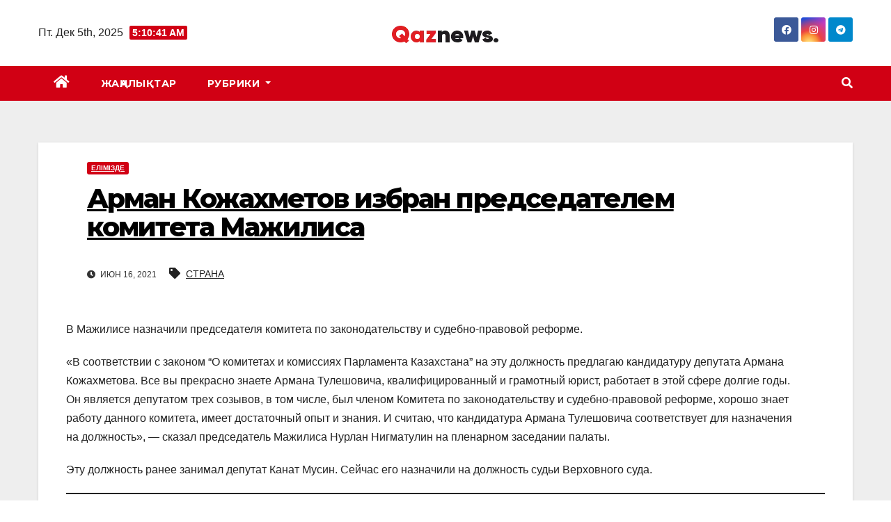

--- FILE ---
content_type: text/html; charset=UTF-8
request_url: https://qaz-news.kz/arman-kozhahmetov-izbran-predsedatel/
body_size: 13279
content:
<!DOCTYPE html>
<html lang="ru-RU">
<head>
<meta charset="UTF-8">
<meta name="viewport" content="width=device-width, initial-scale=1">
<link rel="profile" href="http://gmpg.org/xfn/11">
<meta name='robots' content='index, follow, max-image-preview:large, max-snippet:-1, max-video-preview:-1' />

	<!-- This site is optimized with the Yoast SEO plugin v21.8 - https://yoast.com/wordpress/plugins/seo/ -->
	<title>Арман Кожахметов избран председателем комитета Мажилиса - Qaz NEWS</title>
	<link rel="canonical" href="https://qaz-news.kz/arman-kozhahmetov-izbran-predsedatel/" />
	<meta property="og:locale" content="ru_RU" />
	<meta property="og:type" content="article" />
	<meta property="og:title" content="Арман Кожахметов избран председателем комитета Мажилиса - Qaz NEWS" />
	<meta property="og:description" content="В Мажилисе назначили председателя комитета по законодательству и судебно-правовой реформе." />
	<meta property="og:url" content="https://qaz-news.kz/arman-kozhahmetov-izbran-predsedatel/" />
	<meta property="og:site_name" content="Qaz NEWS" />
	<meta property="article:published_time" content="2021-06-16T06:06:57+00:00" />
	<meta property="article:modified_time" content="2021-07-16T15:49:06+00:00" />
	<meta property="og:image" content="https://qaz-news.kz/wp-content/uploads/2021/06/image46740993_22111faa6795e04238c099f467591942.jpeg" />
	<meta property="og:image:width" content="800" />
	<meta property="og:image:height" content="450" />
	<meta property="og:image:type" content="image/jpeg" />
	<meta name="author" content="Qaznews" />
	<meta name="twitter:card" content="summary_large_image" />
	<meta name="twitter:label1" content="Написано автором" />
	<meta name="twitter:data1" content="Qaznews" />
	<script type="application/ld+json" class="yoast-schema-graph">{"@context":"https://schema.org","@graph":[{"@type":"Article","@id":"https://qaz-news.kz/arman-kozhahmetov-izbran-predsedatel/#article","isPartOf":{"@id":"https://qaz-news.kz/arman-kozhahmetov-izbran-predsedatel/"},"author":{"name":"Qaznews","@id":"https://qaz-news.kz/#/schema/person/9f6b65d9c52036fbcb90e1917be50d8b"},"headline":"Арман Кожахметов избран председателем комитета Мажилиса","datePublished":"2021-06-16T06:06:57+00:00","dateModified":"2021-07-16T15:49:06+00:00","mainEntityOfPage":{"@id":"https://qaz-news.kz/arman-kozhahmetov-izbran-predsedatel/"},"wordCount":139,"commentCount":0,"publisher":{"@id":"https://qaz-news.kz/#organization"},"keywords":["СТРАНА"],"articleSection":["ЕЛІМІЗДЕ"],"inLanguage":"ru-RU","potentialAction":[{"@type":"CommentAction","name":"Comment","target":["https://qaz-news.kz/arman-kozhahmetov-izbran-predsedatel/#respond"]}]},{"@type":"WebPage","@id":"https://qaz-news.kz/arman-kozhahmetov-izbran-predsedatel/","url":"https://qaz-news.kz/arman-kozhahmetov-izbran-predsedatel/","name":"Арман Кожахметов избран председателем комитета Мажилиса - Qaz NEWS","isPartOf":{"@id":"https://qaz-news.kz/#website"},"datePublished":"2021-06-16T06:06:57+00:00","dateModified":"2021-07-16T15:49:06+00:00","breadcrumb":{"@id":"https://qaz-news.kz/arman-kozhahmetov-izbran-predsedatel/#breadcrumb"},"inLanguage":"ru-RU","potentialAction":[{"@type":"ReadAction","target":["https://qaz-news.kz/arman-kozhahmetov-izbran-predsedatel/"]}]},{"@type":"BreadcrumbList","@id":"https://qaz-news.kz/arman-kozhahmetov-izbran-predsedatel/#breadcrumb","itemListElement":[{"@type":"ListItem","position":1,"name":"Главная страница","item":"https://qaz-news.kz/"},{"@type":"ListItem","position":2,"name":"Все новости","item":"https://qaz-news.kz/blog/"},{"@type":"ListItem","position":3,"name":"Арман Кожахметов избран председателем комитета Мажилиса"}]},{"@type":"WebSite","@id":"https://qaz-news.kz/#website","url":"https://qaz-news.kz/","name":"Qaz NEWS","description":"Самые горячие новости","publisher":{"@id":"https://qaz-news.kz/#organization"},"potentialAction":[{"@type":"SearchAction","target":{"@type":"EntryPoint","urlTemplate":"https://qaz-news.kz/?s={search_term_string}"},"query-input":"required name=search_term_string"}],"inLanguage":"ru-RU"},{"@type":"Organization","@id":"https://qaz-news.kz/#organization","name":"Qaz NEWS","url":"https://qaz-news.kz/","logo":{"@type":"ImageObject","inLanguage":"ru-RU","@id":"https://qaz-news.kz/#/schema/logo/image/","url":"https://qaz-news.kz/wp-content/uploads/2022/04/logo.webp","contentUrl":"https://qaz-news.kz/wp-content/uploads/2022/04/logo.webp","width":154,"height":28,"caption":"Qaz NEWS"},"image":{"@id":"https://qaz-news.kz/#/schema/logo/image/"}},{"@type":"Person","@id":"https://qaz-news.kz/#/schema/person/9f6b65d9c52036fbcb90e1917be50d8b","name":"Qaznews","image":{"@type":"ImageObject","inLanguage":"ru-RU","@id":"https://qaz-news.kz/#/schema/person/image/","url":"https://secure.gravatar.com/avatar/33098c63c05d291a5c13f5b05ba17bd4b182a5a547a4ffcf92b885a584a96410?s=96&d=mm&r=g","contentUrl":"https://secure.gravatar.com/avatar/33098c63c05d291a5c13f5b05ba17bd4b182a5a547a4ffcf92b885a584a96410?s=96&d=mm&r=g","caption":"Qaznews"},"sameAs":["https://qaz-news.kz/staging_Z"],"url":"https://qaz-news.kz/author/kanatkhabar_gptqvscs/"}]}</script>
	<!-- / Yoast SEO plugin. -->


<link rel='dns-prefetch' href='//fonts.googleapis.com' />
<link rel="alternate" type="application/rss+xml" title="Qaz NEWS &raquo; Лента" href="https://qaz-news.kz/feed/" />
<link rel="alternate" type="application/rss+xml" title="Qaz NEWS &raquo; Лента комментариев" href="https://qaz-news.kz/comments/feed/" />
<link rel="alternate" type="application/rss+xml" title="Qaz NEWS &raquo; Лента комментариев к &laquo;Арман Кожахметов избран председателем комитета Мажилиса&raquo;" href="https://qaz-news.kz/arman-kozhahmetov-izbran-predsedatel/feed/" />
<link rel="alternate" title="oEmbed (JSON)" type="application/json+oembed" href="https://qaz-news.kz/wp-json/oembed/1.0/embed?url=https%3A%2F%2Fqaz-news.kz%2Farman-kozhahmetov-izbran-predsedatel%2F" />
<link rel="alternate" title="oEmbed (XML)" type="text/xml+oembed" href="https://qaz-news.kz/wp-json/oembed/1.0/embed?url=https%3A%2F%2Fqaz-news.kz%2Farman-kozhahmetov-izbran-predsedatel%2F&#038;format=xml" />
<style id='wp-img-auto-sizes-contain-inline-css' type='text/css'>
img:is([sizes=auto i],[sizes^="auto," i]){contain-intrinsic-size:3000px 1500px}
/*# sourceURL=wp-img-auto-sizes-contain-inline-css */
</style>
<style id='wp-emoji-styles-inline-css' type='text/css'>

	img.wp-smiley, img.emoji {
		display: inline !important;
		border: none !important;
		box-shadow: none !important;
		height: 1em !important;
		width: 1em !important;
		margin: 0 0.07em !important;
		vertical-align: -0.1em !important;
		background: none !important;
		padding: 0 !important;
	}
/*# sourceURL=wp-emoji-styles-inline-css */
</style>
<style id='wp-block-library-inline-css' type='text/css'>
:root{--wp-block-synced-color:#7a00df;--wp-block-synced-color--rgb:122,0,223;--wp-bound-block-color:var(--wp-block-synced-color);--wp-editor-canvas-background:#ddd;--wp-admin-theme-color:#007cba;--wp-admin-theme-color--rgb:0,124,186;--wp-admin-theme-color-darker-10:#006ba1;--wp-admin-theme-color-darker-10--rgb:0,107,160.5;--wp-admin-theme-color-darker-20:#005a87;--wp-admin-theme-color-darker-20--rgb:0,90,135;--wp-admin-border-width-focus:2px}@media (min-resolution:192dpi){:root{--wp-admin-border-width-focus:1.5px}}.wp-element-button{cursor:pointer}:root .has-very-light-gray-background-color{background-color:#eee}:root .has-very-dark-gray-background-color{background-color:#313131}:root .has-very-light-gray-color{color:#eee}:root .has-very-dark-gray-color{color:#313131}:root .has-vivid-green-cyan-to-vivid-cyan-blue-gradient-background{background:linear-gradient(135deg,#00d084,#0693e3)}:root .has-purple-crush-gradient-background{background:linear-gradient(135deg,#34e2e4,#4721fb 50%,#ab1dfe)}:root .has-hazy-dawn-gradient-background{background:linear-gradient(135deg,#faaca8,#dad0ec)}:root .has-subdued-olive-gradient-background{background:linear-gradient(135deg,#fafae1,#67a671)}:root .has-atomic-cream-gradient-background{background:linear-gradient(135deg,#fdd79a,#004a59)}:root .has-nightshade-gradient-background{background:linear-gradient(135deg,#330968,#31cdcf)}:root .has-midnight-gradient-background{background:linear-gradient(135deg,#020381,#2874fc)}:root{--wp--preset--font-size--normal:16px;--wp--preset--font-size--huge:42px}.has-regular-font-size{font-size:1em}.has-larger-font-size{font-size:2.625em}.has-normal-font-size{font-size:var(--wp--preset--font-size--normal)}.has-huge-font-size{font-size:var(--wp--preset--font-size--huge)}.has-text-align-center{text-align:center}.has-text-align-left{text-align:left}.has-text-align-right{text-align:right}.has-fit-text{white-space:nowrap!important}#end-resizable-editor-section{display:none}.aligncenter{clear:both}.items-justified-left{justify-content:flex-start}.items-justified-center{justify-content:center}.items-justified-right{justify-content:flex-end}.items-justified-space-between{justify-content:space-between}.screen-reader-text{border:0;clip-path:inset(50%);height:1px;margin:-1px;overflow:hidden;padding:0;position:absolute;width:1px;word-wrap:normal!important}.screen-reader-text:focus{background-color:#ddd;clip-path:none;color:#444;display:block;font-size:1em;height:auto;left:5px;line-height:normal;padding:15px 23px 14px;text-decoration:none;top:5px;width:auto;z-index:100000}html :where(.has-border-color){border-style:solid}html :where([style*=border-top-color]){border-top-style:solid}html :where([style*=border-right-color]){border-right-style:solid}html :where([style*=border-bottom-color]){border-bottom-style:solid}html :where([style*=border-left-color]){border-left-style:solid}html :where([style*=border-width]){border-style:solid}html :where([style*=border-top-width]){border-top-style:solid}html :where([style*=border-right-width]){border-right-style:solid}html :where([style*=border-bottom-width]){border-bottom-style:solid}html :where([style*=border-left-width]){border-left-style:solid}html :where(img[class*=wp-image-]){height:auto;max-width:100%}:where(figure){margin:0 0 1em}html :where(.is-position-sticky){--wp-admin--admin-bar--position-offset:var(--wp-admin--admin-bar--height,0px)}@media screen and (max-width:600px){html :where(.is-position-sticky){--wp-admin--admin-bar--position-offset:0px}}

/*# sourceURL=wp-block-library-inline-css */
</style><style id='wp-block-paragraph-inline-css' type='text/css'>
.is-small-text{font-size:.875em}.is-regular-text{font-size:1em}.is-large-text{font-size:2.25em}.is-larger-text{font-size:3em}.has-drop-cap:not(:focus):first-letter{float:left;font-size:8.4em;font-style:normal;font-weight:100;line-height:.68;margin:.05em .1em 0 0;text-transform:uppercase}body.rtl .has-drop-cap:not(:focus):first-letter{float:none;margin-left:.1em}p.has-drop-cap.has-background{overflow:hidden}:root :where(p.has-background){padding:1.25em 2.375em}:where(p.has-text-color:not(.has-link-color)) a{color:inherit}p.has-text-align-left[style*="writing-mode:vertical-lr"],p.has-text-align-right[style*="writing-mode:vertical-rl"]{rotate:180deg}
/*# sourceURL=https://qaz-news.kz/wp-includes/blocks/paragraph/style.min.css */
</style>
<style id='wp-block-separator-inline-css' type='text/css'>
@charset "UTF-8";.wp-block-separator{border:none;border-top:2px solid}:root :where(.wp-block-separator.is-style-dots){height:auto;line-height:1;text-align:center}:root :where(.wp-block-separator.is-style-dots):before{color:currentColor;content:"···";font-family:serif;font-size:1.5em;letter-spacing:2em;padding-left:2em}.wp-block-separator.is-style-dots{background:none!important;border:none!important}
/*# sourceURL=https://qaz-news.kz/wp-includes/blocks/separator/style.min.css */
</style>
<style id='global-styles-inline-css' type='text/css'>
:root{--wp--preset--aspect-ratio--square: 1;--wp--preset--aspect-ratio--4-3: 4/3;--wp--preset--aspect-ratio--3-4: 3/4;--wp--preset--aspect-ratio--3-2: 3/2;--wp--preset--aspect-ratio--2-3: 2/3;--wp--preset--aspect-ratio--16-9: 16/9;--wp--preset--aspect-ratio--9-16: 9/16;--wp--preset--color--black: #000000;--wp--preset--color--cyan-bluish-gray: #abb8c3;--wp--preset--color--white: #ffffff;--wp--preset--color--pale-pink: #f78da7;--wp--preset--color--vivid-red: #cf2e2e;--wp--preset--color--luminous-vivid-orange: #ff6900;--wp--preset--color--luminous-vivid-amber: #fcb900;--wp--preset--color--light-green-cyan: #7bdcb5;--wp--preset--color--vivid-green-cyan: #00d084;--wp--preset--color--pale-cyan-blue: #8ed1fc;--wp--preset--color--vivid-cyan-blue: #0693e3;--wp--preset--color--vivid-purple: #9b51e0;--wp--preset--gradient--vivid-cyan-blue-to-vivid-purple: linear-gradient(135deg,rgb(6,147,227) 0%,rgb(155,81,224) 100%);--wp--preset--gradient--light-green-cyan-to-vivid-green-cyan: linear-gradient(135deg,rgb(122,220,180) 0%,rgb(0,208,130) 100%);--wp--preset--gradient--luminous-vivid-amber-to-luminous-vivid-orange: linear-gradient(135deg,rgb(252,185,0) 0%,rgb(255,105,0) 100%);--wp--preset--gradient--luminous-vivid-orange-to-vivid-red: linear-gradient(135deg,rgb(255,105,0) 0%,rgb(207,46,46) 100%);--wp--preset--gradient--very-light-gray-to-cyan-bluish-gray: linear-gradient(135deg,rgb(238,238,238) 0%,rgb(169,184,195) 100%);--wp--preset--gradient--cool-to-warm-spectrum: linear-gradient(135deg,rgb(74,234,220) 0%,rgb(151,120,209) 20%,rgb(207,42,186) 40%,rgb(238,44,130) 60%,rgb(251,105,98) 80%,rgb(254,248,76) 100%);--wp--preset--gradient--blush-light-purple: linear-gradient(135deg,rgb(255,206,236) 0%,rgb(152,150,240) 100%);--wp--preset--gradient--blush-bordeaux: linear-gradient(135deg,rgb(254,205,165) 0%,rgb(254,45,45) 50%,rgb(107,0,62) 100%);--wp--preset--gradient--luminous-dusk: linear-gradient(135deg,rgb(255,203,112) 0%,rgb(199,81,192) 50%,rgb(65,88,208) 100%);--wp--preset--gradient--pale-ocean: linear-gradient(135deg,rgb(255,245,203) 0%,rgb(182,227,212) 50%,rgb(51,167,181) 100%);--wp--preset--gradient--electric-grass: linear-gradient(135deg,rgb(202,248,128) 0%,rgb(113,206,126) 100%);--wp--preset--gradient--midnight: linear-gradient(135deg,rgb(2,3,129) 0%,rgb(40,116,252) 100%);--wp--preset--font-size--small: 13px;--wp--preset--font-size--medium: 20px;--wp--preset--font-size--large: 36px;--wp--preset--font-size--x-large: 42px;--wp--preset--spacing--20: 0.44rem;--wp--preset--spacing--30: 0.67rem;--wp--preset--spacing--40: 1rem;--wp--preset--spacing--50: 1.5rem;--wp--preset--spacing--60: 2.25rem;--wp--preset--spacing--70: 3.38rem;--wp--preset--spacing--80: 5.06rem;--wp--preset--shadow--natural: 6px 6px 9px rgba(0, 0, 0, 0.2);--wp--preset--shadow--deep: 12px 12px 50px rgba(0, 0, 0, 0.4);--wp--preset--shadow--sharp: 6px 6px 0px rgba(0, 0, 0, 0.2);--wp--preset--shadow--outlined: 6px 6px 0px -3px rgb(255, 255, 255), 6px 6px rgb(0, 0, 0);--wp--preset--shadow--crisp: 6px 6px 0px rgb(0, 0, 0);}:where(.is-layout-flex){gap: 0.5em;}:where(.is-layout-grid){gap: 0.5em;}body .is-layout-flex{display: flex;}.is-layout-flex{flex-wrap: wrap;align-items: center;}.is-layout-flex > :is(*, div){margin: 0;}body .is-layout-grid{display: grid;}.is-layout-grid > :is(*, div){margin: 0;}:where(.wp-block-columns.is-layout-flex){gap: 2em;}:where(.wp-block-columns.is-layout-grid){gap: 2em;}:where(.wp-block-post-template.is-layout-flex){gap: 1.25em;}:where(.wp-block-post-template.is-layout-grid){gap: 1.25em;}.has-black-color{color: var(--wp--preset--color--black) !important;}.has-cyan-bluish-gray-color{color: var(--wp--preset--color--cyan-bluish-gray) !important;}.has-white-color{color: var(--wp--preset--color--white) !important;}.has-pale-pink-color{color: var(--wp--preset--color--pale-pink) !important;}.has-vivid-red-color{color: var(--wp--preset--color--vivid-red) !important;}.has-luminous-vivid-orange-color{color: var(--wp--preset--color--luminous-vivid-orange) !important;}.has-luminous-vivid-amber-color{color: var(--wp--preset--color--luminous-vivid-amber) !important;}.has-light-green-cyan-color{color: var(--wp--preset--color--light-green-cyan) !important;}.has-vivid-green-cyan-color{color: var(--wp--preset--color--vivid-green-cyan) !important;}.has-pale-cyan-blue-color{color: var(--wp--preset--color--pale-cyan-blue) !important;}.has-vivid-cyan-blue-color{color: var(--wp--preset--color--vivid-cyan-blue) !important;}.has-vivid-purple-color{color: var(--wp--preset--color--vivid-purple) !important;}.has-black-background-color{background-color: var(--wp--preset--color--black) !important;}.has-cyan-bluish-gray-background-color{background-color: var(--wp--preset--color--cyan-bluish-gray) !important;}.has-white-background-color{background-color: var(--wp--preset--color--white) !important;}.has-pale-pink-background-color{background-color: var(--wp--preset--color--pale-pink) !important;}.has-vivid-red-background-color{background-color: var(--wp--preset--color--vivid-red) !important;}.has-luminous-vivid-orange-background-color{background-color: var(--wp--preset--color--luminous-vivid-orange) !important;}.has-luminous-vivid-amber-background-color{background-color: var(--wp--preset--color--luminous-vivid-amber) !important;}.has-light-green-cyan-background-color{background-color: var(--wp--preset--color--light-green-cyan) !important;}.has-vivid-green-cyan-background-color{background-color: var(--wp--preset--color--vivid-green-cyan) !important;}.has-pale-cyan-blue-background-color{background-color: var(--wp--preset--color--pale-cyan-blue) !important;}.has-vivid-cyan-blue-background-color{background-color: var(--wp--preset--color--vivid-cyan-blue) !important;}.has-vivid-purple-background-color{background-color: var(--wp--preset--color--vivid-purple) !important;}.has-black-border-color{border-color: var(--wp--preset--color--black) !important;}.has-cyan-bluish-gray-border-color{border-color: var(--wp--preset--color--cyan-bluish-gray) !important;}.has-white-border-color{border-color: var(--wp--preset--color--white) !important;}.has-pale-pink-border-color{border-color: var(--wp--preset--color--pale-pink) !important;}.has-vivid-red-border-color{border-color: var(--wp--preset--color--vivid-red) !important;}.has-luminous-vivid-orange-border-color{border-color: var(--wp--preset--color--luminous-vivid-orange) !important;}.has-luminous-vivid-amber-border-color{border-color: var(--wp--preset--color--luminous-vivid-amber) !important;}.has-light-green-cyan-border-color{border-color: var(--wp--preset--color--light-green-cyan) !important;}.has-vivid-green-cyan-border-color{border-color: var(--wp--preset--color--vivid-green-cyan) !important;}.has-pale-cyan-blue-border-color{border-color: var(--wp--preset--color--pale-cyan-blue) !important;}.has-vivid-cyan-blue-border-color{border-color: var(--wp--preset--color--vivid-cyan-blue) !important;}.has-vivid-purple-border-color{border-color: var(--wp--preset--color--vivid-purple) !important;}.has-vivid-cyan-blue-to-vivid-purple-gradient-background{background: var(--wp--preset--gradient--vivid-cyan-blue-to-vivid-purple) !important;}.has-light-green-cyan-to-vivid-green-cyan-gradient-background{background: var(--wp--preset--gradient--light-green-cyan-to-vivid-green-cyan) !important;}.has-luminous-vivid-amber-to-luminous-vivid-orange-gradient-background{background: var(--wp--preset--gradient--luminous-vivid-amber-to-luminous-vivid-orange) !important;}.has-luminous-vivid-orange-to-vivid-red-gradient-background{background: var(--wp--preset--gradient--luminous-vivid-orange-to-vivid-red) !important;}.has-very-light-gray-to-cyan-bluish-gray-gradient-background{background: var(--wp--preset--gradient--very-light-gray-to-cyan-bluish-gray) !important;}.has-cool-to-warm-spectrum-gradient-background{background: var(--wp--preset--gradient--cool-to-warm-spectrum) !important;}.has-blush-light-purple-gradient-background{background: var(--wp--preset--gradient--blush-light-purple) !important;}.has-blush-bordeaux-gradient-background{background: var(--wp--preset--gradient--blush-bordeaux) !important;}.has-luminous-dusk-gradient-background{background: var(--wp--preset--gradient--luminous-dusk) !important;}.has-pale-ocean-gradient-background{background: var(--wp--preset--gradient--pale-ocean) !important;}.has-electric-grass-gradient-background{background: var(--wp--preset--gradient--electric-grass) !important;}.has-midnight-gradient-background{background: var(--wp--preset--gradient--midnight) !important;}.has-small-font-size{font-size: var(--wp--preset--font-size--small) !important;}.has-medium-font-size{font-size: var(--wp--preset--font-size--medium) !important;}.has-large-font-size{font-size: var(--wp--preset--font-size--large) !important;}.has-x-large-font-size{font-size: var(--wp--preset--font-size--x-large) !important;}
/*# sourceURL=global-styles-inline-css */
</style>

<style id='classic-theme-styles-inline-css' type='text/css'>
/*! This file is auto-generated */
.wp-block-button__link{color:#fff;background-color:#32373c;border-radius:9999px;box-shadow:none;text-decoration:none;padding:calc(.667em + 2px) calc(1.333em + 2px);font-size:1.125em}.wp-block-file__button{background:#32373c;color:#fff;text-decoration:none}
/*# sourceURL=/wp-includes/css/classic-themes.min.css */
</style>
<link rel='stylesheet' id='newsup-fonts-css' href='//fonts.googleapis.com/css?family=Montserrat%3A400%2C500%2C700%2C800%7CWork%2BSans%3A300%2C400%2C500%2C600%2C700%2C800%2C900%26display%3Dswap&#038;subset=latin%2Clatin-ext' type='text/css' media='all' />
<link rel='stylesheet' id='bootstrap-css' href='https://qaz-news.kz/wp-content/themes/newsup/css/bootstrap.css?ver=6.9' type='text/css' media='all' />
<link rel='stylesheet' id='newsup-style-css' href='https://qaz-news.kz/wp-content/themes/news-way/style.css?ver=6.9' type='text/css' media='all' />
<link rel='stylesheet' id='font-awesome-5-all-css' href='https://qaz-news.kz/wp-content/themes/newsup/css/font-awesome/css/all.min.css?ver=6.9' type='text/css' media='all' />
<link rel='stylesheet' id='font-awesome-4-shim-css' href='https://qaz-news.kz/wp-content/themes/newsup/css/font-awesome/css/v4-shims.min.css?ver=6.9' type='text/css' media='all' />
<link rel='stylesheet' id='owl-carousel-css' href='https://qaz-news.kz/wp-content/themes/newsup/css/owl.carousel.css?ver=6.9' type='text/css' media='all' />
<link rel='stylesheet' id='smartmenus-css' href='https://qaz-news.kz/wp-content/themes/newsup/css/jquery.smartmenus.bootstrap.css?ver=6.9' type='text/css' media='all' />
<link rel='stylesheet' id='newsup-style-parent-css' href='https://qaz-news.kz/wp-content/themes/newsup/style.css?ver=6.9' type='text/css' media='all' />
<link rel='stylesheet' id='newsway-style-css' href='https://qaz-news.kz/wp-content/themes/news-way/style.css?ver=1.0' type='text/css' media='all' />
<link rel='stylesheet' id='newsway-default-css-css' href='https://qaz-news.kz/wp-content/themes/news-way/css/colors/default.css?ver=6.9' type='text/css' media='all' />
<script type="text/javascript" src="https://qaz-news.kz/wp-includes/js/jquery/jquery.min.js?ver=3.7.1" id="jquery-core-js"></script>
<script type="text/javascript" src="https://qaz-news.kz/wp-includes/js/jquery/jquery-migrate.min.js?ver=3.4.1" id="jquery-migrate-js"></script>
<script type="text/javascript" src="https://qaz-news.kz/wp-content/themes/newsup/js/navigation.js?ver=6.9" id="newsup-navigation-js"></script>
<script type="text/javascript" src="https://qaz-news.kz/wp-content/themes/newsup/js/bootstrap.js?ver=6.9" id="bootstrap-js"></script>
<script type="text/javascript" src="https://qaz-news.kz/wp-content/themes/newsup/js/owl.carousel.min.js?ver=6.9" id="owl-carousel-min-js"></script>
<script type="text/javascript" src="https://qaz-news.kz/wp-content/themes/newsup/js/jquery.smartmenus.js?ver=6.9" id="smartmenus-js-js"></script>
<script type="text/javascript" src="https://qaz-news.kz/wp-content/themes/newsup/js/jquery.smartmenus.bootstrap.js?ver=6.9" id="bootstrap-smartmenus-js-js"></script>
<script type="text/javascript" src="https://qaz-news.kz/wp-content/themes/newsup/js/jquery.marquee.js?ver=6.9" id="newsup-marquee-js-js"></script>
<script type="text/javascript" src="https://qaz-news.kz/wp-content/themes/newsup/js/main.js?ver=6.9" id="newsup-main-js-js"></script>
<link rel="https://api.w.org/" href="https://qaz-news.kz/wp-json/" /><link rel="alternate" title="JSON" type="application/json" href="https://qaz-news.kz/wp-json/wp/v2/posts/12129" /><link rel="EditURI" type="application/rsd+xml" title="RSD" href="https://qaz-news.kz/xmlrpc.php?rsd" />
<meta name="generator" content="WordPress 6.9" />
<link rel='shortlink' href='https://qaz-news.kz/?p=12129' />
<link rel="pingback" href="https://qaz-news.kz/xmlrpc.php"><style type="text/css" id="custom-background-css">
    .wrapper { background-color: #eee; }
</style>
    <style type="text/css">
            .site-title,
        .site-description {
            position: absolute;
            clip: rect(1px, 1px, 1px, 1px);
        }
        </style>
    <link rel="icon" href="https://qaz-news.kz/wp-content/uploads/2022/05/cropped-Безымянный-1-1-32x32.png" sizes="32x32" />
<link rel="icon" href="https://qaz-news.kz/wp-content/uploads/2022/05/cropped-Безымянный-1-1-192x192.png" sizes="192x192" />
<link rel="apple-touch-icon" href="https://qaz-news.kz/wp-content/uploads/2022/05/cropped-Безымянный-1-1-180x180.png" />
<meta name="msapplication-TileImage" content="https://qaz-news.kz/wp-content/uploads/2022/05/cropped-Безымянный-1-1-270x270.png" />
		<style type="text/css" id="wp-custom-css">
			.mg-blog-post .bottom h4 {
    overflow: visible;
}

.small-list-post h5.title, .title_small_post {
    max-height: max-content;
}

.mg-posts-modul-6 .mg-sec-top-post .title {
    max-height: max-content;
}

.mg-blog-inner h4, .mg-blog-inner h1.title, .mg-no-list-area .mg-blog-post h3 {
  max-height: max-content;
}

/**body { filter: gray;  -webkit-filter: grayscale(100%); }**/
		</style>
		</head>
<body class="wp-singular post-template-default single single-post postid-12129 single-format-standard wp-custom-logo wp-embed-responsive wp-theme-newsup wp-child-theme-news-way  ta-hide-date-author-in-list" >
<div id="page" class="site">
<a class="skip-link screen-reader-text" href="#content">
Перейти к содержимому</a>
    <div class="wrapper">
        <header class="mg-headwidget center light">
            <!--==================== TOP BAR ====================-->

            <div class="clearfix"></div>
                        <div class="mg-nav-widget-area-back" style='background-image: url("" );'>
                        <div class="overlay">
              <div class="inner"  style="background-color:#fff;" > 
                <div class="container-fluid">
    <div class="mg-nav-widget-area">
        <div class="row align-items-center">
                        <div class="col-md-4 col-sm-4 text-center-xs">
                            <div class="heacent">Пт. Дек 5th, 2025                         <span  id="time" class="time"></span>
                                      </div>
              
            </div>

            <div class="col-md-4 col-sm-4 text-center-xs">
                <div class="navbar-header">
                      <a href="https://qaz-news.kz/" class="navbar-brand" rel="home"><img width="154" height="28" src="https://qaz-news.kz/wp-content/uploads/2022/04/logo.webp" class="custom-logo" alt="Qaz NEWS" decoding="async" srcset="https://qaz-news.kz/wp-content/uploads/2022/04/logo.webp 154w, https://qaz-news.kz/wp-content/uploads/2022/04/logo-150x28.webp 150w" sizes="(max-width: 154px) 100vw, 154px" /></a>                </div>
            </div>


                         <div class="col-md-4 col-sm-4 text-center-xs">
                <ul class="mg-social-header-section mg-social info-right">
                    
                                            <li><span class="icon-soci facebook"><a  target="_blank" href="#"><i class="fab fa-facebook"></i></a></span> </li>
                                            <li><span class="icon-soci instagram"><a target="_blank"  href="#"><i class="fab fa-instagram"></i></a></span></li>
                                            <li><span class="icon-soci telegram"><a target="_blank"  href="#"><i class="fab fa-telegram"></i></a></span></li>
                                      </ul>
            </div>
                    </div>
    </div>
</div>
              </div>
              </div>
          </div>
    <div class="mg-menu-full">
      <nav class="navbar navbar-expand-lg navbar-wp">
        <div class="container-fluid">
          <!-- Right nav -->
                    <div class="m-header align-items-center">
                                                <a class="mobilehomebtn" href="https://qaz-news.kz"><span class="fas fa-home"></span></a>
                        <!-- navbar-toggle -->
                        <button class="navbar-toggler mx-auto" type="button" data-toggle="collapse" data-target="#navbar-wp" aria-controls="navbarSupportedContent" aria-expanded="false" aria-label="Показать/Скрыть навигацию">
                          <i class="fas fa-bars"></i>
                        </button>
                        <!-- /navbar-toggle -->
                        <div class="dropdown show mg-search-box pr-2 d">
                            <a class="dropdown-toggle msearch ml-auto" href="#" role="button" id="dropdownMenuLink" data-toggle="dropdown" aria-haspopup="true" aria-expanded="false">
                               <i class="fas fa-search"></i>
                            </a>

                            <div class="dropdown-menu searchinner" aria-labelledby="dropdownMenuLink">
                        <form role="search" method="get" id="searchform" action="https://qaz-news.kz/">
  <div class="input-group">
    <input type="search" class="form-control" placeholder="Поиск" value="" name="s" />
    <span class="input-group-btn btn-default">
    <button type="submit" class="btn"> <i class="fas fa-search"></i> </button>
    </span> </div>
</form>                      </div>
                        </div>
                        
                    </div>
                    <!-- /Right nav -->
         
          
                  <div class="collapse navbar-collapse" id="navbar-wp">
                  	<div class="d-md-block">
                    <ul id="menu-primary" class="nav navbar-nav mr-auto"><li class="active home"><a class="homebtn" href="https://qaz-news.kz"><span class='fas fa-home'></span></a></li><li id="menu-item-21641" class="menu-item menu-item-type-post_type menu-item-object-page current_page_parent menu-item-21641"><a class="nav-link" title="ЖАҢАЛЫҚТАР" href="https://qaz-news.kz/blog/">ЖАҢАЛЫҚТАР</a></li>
<li id="menu-item-21642" class="menu-item menu-item-type-custom menu-item-object-custom menu-item-has-children menu-item-21642 dropdown"><a class="nav-link" title="Рубрики" href="#" data-toggle="dropdown" class="dropdown-toggle">Рубрики </a>
<ul role="menu" class=" dropdown-menu">
	<li id="menu-item-25299" class="menu-item menu-item-type-taxonomy menu-item-object-category menu-item-25299"><a class="dropdown-item" title="Объективті анықтама" href="https://qaz-news.kz/category/%d0%be%d0%b1%d1%8a%d0%b5%d0%ba%d1%82%d0%b8%d0%b2%d1%82%d1%96-%d0%b0%d0%bd%d1%8b%d2%9b%d1%82%d0%b0%d0%bc%d0%b0/">Объективті анықтама</a></li>
	<li id="menu-item-21645" class="menu-item menu-item-type-taxonomy menu-item-object-category menu-item-21645"><a class="dropdown-item" title="ОҚИҒА" href="https://qaz-news.kz/category/proisshestviya/">ОҚИҒА</a></li>
	<li id="menu-item-21643" class="menu-item menu-item-type-taxonomy menu-item-object-category current-post-ancestor current-menu-parent current-post-parent menu-item-21643"><a class="dropdown-item" title="ЕЛІМІЗДЕ" href="https://qaz-news.kz/category/strana/">ЕЛІМІЗДЕ</a></li>
	<li id="menu-item-21644" class="menu-item menu-item-type-taxonomy menu-item-object-category menu-item-21644"><a class="dropdown-item" title="ӘЙГІЛІ" href="https://qaz-news.kz/category/popular/">ӘЙГІЛІ</a></li>
	<li id="menu-item-21646" class="menu-item menu-item-type-taxonomy menu-item-object-category menu-item-21646"><a class="dropdown-item" title="СПОРТ" href="https://qaz-news.kz/category/spote/">СПОРТ</a></li>
	<li id="menu-item-21647" class="menu-item menu-item-type-taxonomy menu-item-object-category menu-item-21647"><a class="dropdown-item" title="COVID-19" href="https://qaz-news.kz/category/covid-19/">COVID-19</a></li>
	<li id="menu-item-21648" class="menu-item menu-item-type-taxonomy menu-item-object-category menu-item-21648"><a class="dropdown-item" title="ӘЛЕМДЕ" href="https://qaz-news.kz/category/v-mire/">ӘЛЕМДЕ</a></li>
	<li id="menu-item-21649" class="menu-item menu-item-type-taxonomy menu-item-object-category menu-item-21649"><a class="dropdown-item" title="ЖҰЛДЫЗДАР" href="https://qaz-news.kz/category/zvezdy/">ЖҰЛДЫЗДАР</a></li>
	<li id="menu-item-21650" class="menu-item menu-item-type-taxonomy menu-item-object-category menu-item-21650"><a class="dropdown-item" title="ДЕНСАУЛЫҚ" href="https://qaz-news.kz/category/zdorove/">ДЕНСАУЛЫҚ</a></li>
	<li id="menu-item-21652" class="menu-item menu-item-type-taxonomy menu-item-object-category menu-item-21652"><a class="dropdown-item" title="ҚАРЖЫ" href="https://qaz-news.kz/category/finansy/">ҚАРЖЫ</a></li>
	<li id="menu-item-21653" class="menu-item menu-item-type-taxonomy menu-item-object-category menu-item-21653"><a class="dropdown-item" title="САЯСАТ" href="https://qaz-news.kz/category/politika/">САЯСАТ</a></li>
	<li id="menu-item-21654" class="menu-item menu-item-type-taxonomy menu-item-object-category menu-item-21654"><a class="dropdown-item" title="АУА РАЙЫ" href="https://qaz-news.kz/category/pogoda/">АУА РАЙЫ</a></li>
	<li id="menu-item-21655" class="menu-item menu-item-type-taxonomy menu-item-object-category menu-item-21655"><a class="dropdown-item" title="ӨМІР САЛТЫ" href="https://qaz-news.kz/category/stil-zhizni/">ӨМІР САЛТЫ</a></li>
	<li id="menu-item-21656" class="menu-item menu-item-type-taxonomy menu-item-object-category menu-item-21656"><a class="dropdown-item" title="УКРАИНАДА СОҒЫС" href="https://qaz-news.kz/category/vojna-v-ukraine/">УКРАИНАДА СОҒЫС</a></li>
	<li id="menu-item-21657" class="menu-item menu-item-type-taxonomy menu-item-object-category menu-item-21657"><a class="dropdown-item" title="БІЛІМ" href="https://qaz-news.kz/category/obrazovanie/">БІЛІМ</a></li>
	<li id="menu-item-21658" class="menu-item menu-item-type-taxonomy menu-item-object-category menu-item-21658"><a class="dropdown-item" title="ШУЛЫ АПАТ" href="https://qaz-news.kz/category/gromkoe-delo/">ШУЛЫ АПАТ</a></li>
	<li id="menu-item-21659" class="menu-item menu-item-type-taxonomy menu-item-object-category menu-item-21659"><a class="dropdown-item" title="МӨЛІК" href="https://qaz-news.kz/category/nedvizhimost/">МӨЛІК</a></li>
	<li id="menu-item-21660" class="menu-item menu-item-type-taxonomy menu-item-object-category menu-item-21660"><a class="dropdown-item" title="ЭКОНОМИКА" href="https://qaz-news.kz/category/ekonomika/">ЭКОНОМИКА</a></li>
	<li id="menu-item-21661" class="menu-item menu-item-type-taxonomy menu-item-object-category menu-item-21661"><a class="dropdown-item" title="САЯХАТ" href="https://qaz-news.kz/category/travel/">САЯХАТ</a></li>
	<li id="menu-item-21662" class="menu-item menu-item-type-taxonomy menu-item-object-category menu-item-21662"><a class="dropdown-item" title="АЙҒАЙ" href="https://qaz-news.kz/category/skandal/">АЙҒАЙ</a></li>
	<li id="menu-item-21663" class="menu-item menu-item-type-taxonomy menu-item-object-category menu-item-21663"><a class="dropdown-item" title="КӨЛІК" href="https://qaz-news.kz/category/transport/">КӨЛІК</a></li>
</ul>
</li>
</ul>        				</div>		
              		</div>
                  <!-- Right nav -->
                    <div class="desk-header pl-3 ml-auto my-2 my-lg-0 position-relative align-items-center">
                        <!-- /navbar-toggle -->
                        <div class="dropdown show mg-search-box">
                      <a class="dropdown-toggle msearch ml-auto" href="#" role="button" id="dropdownMenuLink" data-toggle="dropdown" aria-haspopup="true" aria-expanded="false">
                       <i class="fas fa-search"></i>
                      </a>
                      <div class="dropdown-menu searchinner" aria-labelledby="dropdownMenuLink">
                        <form role="search" method="get" id="searchform" action="https://qaz-news.kz/">
  <div class="input-group">
    <input type="search" class="form-control" placeholder="Поиск" value="" name="s" />
    <span class="input-group-btn btn-default">
    <button type="submit" class="btn"> <i class="fas fa-search"></i> </button>
    </span> </div>
</form>                      </div>
                    </div>
                    </div>
                    <!-- /Right nav --> 
          </div>
      </nav> <!-- /Navigation -->
    </div>
</header>
<div class="clearfix"></div>
 <!-- =========================
     Page Content Section      
============================== -->
<main id="content">
    <!--container-->
    <div class="container-fluid">
      <!--row-->
      <div class="row">
        <!--col-md-->
                                                 <div class="col-md-12">
                     		                  <div class="mg-blog-post-box"> 
              <div class="mg-header">
                                <div class="mg-blog-category"> 
                      <a class="newsup-categories category-color-1" href="https://qaz-news.kz/category/strana/" alt="Посмотреть все записи в ЕЛІМІЗДЕ"> 
                                 ЕЛІМІЗДЕ
                             </a>                </div>
                                <h1 class="title single"> <a title="Постоянная ссылка на:Арман Кожахметов избран председателем комитета Мажилиса">
                  Арман Кожахметов избран председателем комитета Мажилиса</a>
                </h1>
                                <div class="media mg-info-author-block"> 
                                    <div class="media-body">
                                        <span class="mg-blog-date"><i class="fas fa-clock"></i> 
                      Июн 16, 2021</span>
                                        <span class="newsup-tags"><i class="fas fa-tag"></i>
                      <a href="https://qaz-news.kz/arman-kozhahmetov-izbran-predsedatel/"><a href="https://qaz-news.kz/tag/strana/" rel="tag">СТРАНА</a></a>
                    </span>
                                    </div>
                </div>
                            </div>
                            <article class="small single">
                
<p>В&nbsp;Мажилисе назначили председателя комитета по&nbsp;законодательству и&nbsp;судебно-правовой&nbsp;реформе.</p>



<p>«В&nbsp;соответствии с&nbsp;законом “О&nbsp;комитетах и&nbsp;комиссиях Парламента Казахстана” на&nbsp;эту должность предлагаю кандидатуру депутата Армана Кожахметова. Все вы&nbsp;прекрасно знаете Армана Тулешовича, квалифицированный и&nbsp;грамотный юрист, работает в&nbsp;этой сфере долгие годы. Он&nbsp;является депутатом трех созывов, в&nbsp;том числе, был членом Комитета по&nbsp;законодательству и&nbsp;судебно-правовой&nbsp;реформе, хорошо знает работу данного комитета, имеет достаточный опыт и&nbsp;знания. И&nbsp;считаю, что&nbsp;кандидатура Армана Тулешовича соответствует для&nbsp;назначения на&nbsp;должность»,&nbsp;— сказал председатель Мажилиса Нурлан Нигматулин на&nbsp;пленарном заседании палаты.</p>



<p>Эту должность ранее занимал депутат Канат Мусин. Сейчас его назначили на&nbsp;должность судьи Верховного суда.</p>



<hr class="wp-block-separator"/>



<p>Источник: <a href="https://tengrinews.kz/">Tengrinews.kz</a></p>
                                                     <script>
    function pinIt()
    {
      var e = document.createElement('script');
      e.setAttribute('type','text/javascript');
      e.setAttribute('charset','UTF-8');
      e.setAttribute('src','https://assets.pinterest.com/js/pinmarklet.js?r='+Math.random()*99999999);
      document.body.appendChild(e);
    }
    </script>
                     <div class="post-share">
                          <div class="post-share-icons cf">
                           
                              <a href="https://www.facebook.com/sharer.php?u=https%3A%2F%2Fqaz-news.kz%2Farman-kozhahmetov-izbran-predsedatel%2F" class="link facebook" target="_blank" >
                                <i class="fab fa-facebook"></i></a>
                            
            
                              <a href="http://twitter.com/share?url=https%3A%2F%2Fqaz-news.kz%2Farman-kozhahmetov-izbran-predsedatel%2F&#038;text=%D0%90%D1%80%D0%BC%D0%B0%D0%BD%20%D0%9A%D0%BE%D0%B6%D0%B0%D1%85%D0%BC%D0%B5%D1%82%D0%BE%D0%B2%20%D0%B8%D0%B7%D0%B1%D1%80%D0%B0%D0%BD%20%D0%BF%D1%80%D0%B5%D0%B4%D1%81%D0%B5%D0%B4%D0%B0%D1%82%D0%B5%D0%BB%D0%B5%D0%BC%20%D0%BA%D0%BE%D0%BC%D0%B8%D1%82%D0%B5%D1%82%D0%B0%20%D0%9C%D0%B0%D0%B6%D0%B8%D0%BB%D0%B8%D1%81%D0%B0" class="link twitter" target="_blank">
                                <i class="fab fa-twitter"></i></a>
            
                              <a href="mailto:?subject=Арман%20Кожахметов%20избран%20председателем%20комитета%20Мажилиса&#038;body=https%3A%2F%2Fqaz-news.kz%2Farman-kozhahmetov-izbran-predsedatel%2F" class="link email" target="_blank" >
                                <i class="fas fa-envelope"></i></a>


                              <a href="https://www.linkedin.com/sharing/share-offsite/?url=https%3A%2F%2Fqaz-news.kz%2Farman-kozhahmetov-izbran-predsedatel%2F&#038;title=%D0%90%D1%80%D0%BC%D0%B0%D0%BD%20%D0%9A%D0%BE%D0%B6%D0%B0%D1%85%D0%BC%D0%B5%D1%82%D0%BE%D0%B2%20%D0%B8%D0%B7%D0%B1%D1%80%D0%B0%D0%BD%20%D0%BF%D1%80%D0%B5%D0%B4%D1%81%D0%B5%D0%B4%D0%B0%D1%82%D0%B5%D0%BB%D0%B5%D0%BC%20%D0%BA%D0%BE%D0%BC%D0%B8%D1%82%D0%B5%D1%82%D0%B0%20%D0%9C%D0%B0%D0%B6%D0%B8%D0%BB%D0%B8%D1%81%D0%B0" class="link linkedin" target="_blank" >
                                <i class="fab fa-linkedin"></i></a>

                             <a href="https://telegram.me/share/url?url=https%3A%2F%2Fqaz-news.kz%2Farman-kozhahmetov-izbran-predsedatel%2F&#038;text&#038;title=%D0%90%D1%80%D0%BC%D0%B0%D0%BD%20%D0%9A%D0%BE%D0%B6%D0%B0%D1%85%D0%BC%D0%B5%D1%82%D0%BE%D0%B2%20%D0%B8%D0%B7%D0%B1%D1%80%D0%B0%D0%BD%20%D0%BF%D1%80%D0%B5%D0%B4%D1%81%D0%B5%D0%B4%D0%B0%D1%82%D0%B5%D0%BB%D0%B5%D0%BC%20%D0%BA%D0%BE%D0%BC%D0%B8%D1%82%D0%B5%D1%82%D0%B0%20%D0%9C%D0%B0%D0%B6%D0%B8%D0%BB%D0%B8%D1%81%D0%B0" class="link telegram" target="_blank" >
                                <i class="fab fa-telegram"></i></a>

                              <a href="javascript:pinIt();" class="link pinterest"><i class="fab fa-pinterest"></i></a>    
                          </div>
                    </div>

                <div class="clearfix mb-3"></div>
                
	<nav class="navigation post-navigation" aria-label="Записи">
		<h2 class="screen-reader-text">Навигация по записям</h2>
		<div class="nav-links"><div class="nav-previous"><a href="https://qaz-news.kz/nurtas-adambaj-budet-suditsya-iz-za-k/" rel="prev">НУРТАС АДАМБАЙ БУДЕТ СУДИТЬСЯ ИЗ-ЗА «КЕЛИНКИ САБИНЫ» <div class="fa fa-angle-double-right"></div><span></span></a></div><div class="nav-next"><a href="https://qaz-news.kz/na-granicze-s-kitaem-poyavitsya-krupnyj-g/" rel="next"><div class="fa fa-angle-double-left"></div><span></span> НА ГРАНИЦЕ С КИТАЕМ ПОЯВИТСЯ КРУПНЫЙ ГРУЗОТЕРМИНАЛ</a></div></div>
	</nav>                          </article>
            </div>
		                    <div class="mg-featured-slider p-3 mb-4">
                        <!--Start mg-realated-slider -->
                        <div class="mg-sec-title">
                            <!-- mg-sec-title -->
                                                        <h4>Похожая запись</h4>
                        </div>
                        <!-- // mg-sec-title -->
                           <div class="row">
                                <!-- featured_post -->
                                                                      <!-- blog -->
                                  <div class="col-md-4">
                                    <div class="mg-blog-post-3 minh back-img" 
                                                                        style="background-image: url('https://qaz-news.kz/wp-content/uploads/2025/11/osuyhliv.webp');" >
                                      <div class="mg-blog-inner">
                                                                                      <div class="mg-blog-category"> <a class="newsup-categories category-color-1" href="https://qaz-news.kz/category/strana/" alt="Посмотреть все записи в ЕЛІМІЗДЕ"> 
                                 ЕЛІМІЗДЕ
                             </a>                                          </div>                                             <h4 class="title"> <a href="https://qaz-news.kz/%d3%99diletsizdik-zhii-kezdesedi-deputat-zhala%d2%9by-te%d2%a3sizdigin-syn%d2%93a-aldy/" title="Permalink to: &#171;Әділетсіздік жиі кездеседі&#187;: Депутат жалақы теңсіздігін сынға алды">
                                              &#171;Әділетсіздік жиі кездеседі&#187;: Депутат жалақы теңсіздігін сынға алды</a>
                                             </h4>
                                            <div class="mg-blog-meta"> 
                                              </div>   
                                        </div>
                                    </div>
                                  </div>
                                    <!-- blog -->
                                                                        <!-- blog -->
                                  <div class="col-md-4">
                                    <div class="mg-blog-post-3 minh back-img" 
                                                                        style="background-image: url('https://qaz-news.kz/wp-content/uploads/2025/10/tl48kf4e.webp');" >
                                      <div class="mg-blog-inner">
                                                                                      <div class="mg-blog-category"> <a class="newsup-categories category-color-1" href="https://qaz-news.kz/category/strana/" alt="Посмотреть все записи в ЕЛІМІЗДЕ"> 
                                 ЕЛІМІЗДЕ
                             </a>                                          </div>                                             <h4 class="title"> <a href="https://qaz-news.kz/2029-zhyly-%d2%9baza%d2%9bstanda-elektr-%d2%9buatyny%d2%a3-tapshyly%d2%93y-zhojylady-ministr/" title="Permalink to: 2029 жылы Қазақстанда электр қуатының тапшылығы жойылады – министр">
                                              2029 жылы Қазақстанда электр қуатының тапшылығы жойылады – министр</a>
                                             </h4>
                                            <div class="mg-blog-meta"> 
                                              </div>   
                                        </div>
                                    </div>
                                  </div>
                                    <!-- blog -->
                                                                        <!-- blog -->
                                  <div class="col-md-4">
                                    <div class="mg-blog-post-3 minh back-img" 
                                                                        style="background-image: url('https://qaz-news.kz/wp-content/uploads/2025/10/d9kvv7gp.webp');" >
                                      <div class="mg-blog-inner">
                                                                                      <div class="mg-blog-category"> <a class="newsup-categories category-color-1" href="https://qaz-news.kz/category/strana/" alt="Посмотреть все записи в ЕЛІМІЗДЕ"> 
                                 ЕЛІМІЗДЕ
                             </a>                                          </div>                                             <h4 class="title"> <a href="https://qaz-news.kz/ekinshi-aes-te-almaty-oblysynda-salynba%d2%9b/" title="Permalink to: Екінші АЭС те Алматы облысында салынбақ">
                                              Екінші АЭС те Алматы облысында салынбақ</a>
                                             </h4>
                                            <div class="mg-blog-meta"> 
                                              </div>   
                                        </div>
                                    </div>
                                  </div>
                                    <!-- blog -->
                                                                </div>
                            
                    </div>
                    <!--End mg-realated-slider -->
                        </div>
           </div>
  </div>
</main>
  <div class="container-fluid mr-bot40 mg-posts-sec-inner">
        <div class="missed-inner">
        <div class="row">
                        <div class="col-md-12">
                <div class="mg-sec-title">
                    <!-- mg-sec-title -->
                    <h4>ӨТКІЗБЕҢІЗ</h4>
                </div>
            </div>
                            <!--col-md-3-->
                <div class="col-md-3 col-sm-6 pulse animated">
               <div class="mg-blog-post-3 minh back-img" 
                                                        style="background-image: url('https://qaz-news.kz/wp-content/uploads/2025/12/g22d8jo0.webp');" >
                            <a class="link-div" href="https://qaz-news.kz/prezident-zhetim-balalardy%d2%a3-%d2%9bauipsizdigi-men-%d2%9b%d2%b1%d2%9by%d2%9btaryn-k%d2%afshejtetin-za%d2%a3%d2%93a-%d2%9bol-%d2%9bojdy/"></a>
                    <div class="mg-blog-inner">
                      <div class="mg-blog-category">
                      <a class="newsup-categories category-color-1" href="https://qaz-news.kz/category/%d2%9bo%d2%93am/" alt="Посмотреть все записи в ҚОҒАМ"> 
                                 ҚОҒАМ
                             </a>                      </div>
                      <h4 class="title"> <a href="https://qaz-news.kz/prezident-zhetim-balalardy%d2%a3-%d2%9bauipsizdigi-men-%d2%9b%d2%b1%d2%9by%d2%9btaryn-k%d2%afshejtetin-za%d2%a3%d2%93a-%d2%9bol-%d2%9bojdy/" title="Permalink to: Президент жетім балалардың қауіпсіздігі мен құқықтарын күшейтетін заңға қол қойды"> Президент жетім балалардың қауіпсіздігі мен құқықтарын күшейтетін заңға қол қойды</a> </h4>
                                          </div>
                </div>
            </div>
            <!--/col-md-3-->
                         <!--col-md-3-->
                <div class="col-md-3 col-sm-6 pulse animated">
               <div class="mg-blog-post-3 minh back-img" 
                                                        style="background-image: url('https://qaz-news.kz/wp-content/uploads/2025/12/aynkebrs.webp');" >
                            <a class="link-div" href="https://qaz-news.kz/elde-dollar-k%d2%afrt-arzandady/"></a>
                    <div class="mg-blog-inner">
                      <div class="mg-blog-category">
                      <a class="newsup-categories category-color-1" href="https://qaz-news.kz/category/finansy/" alt="Посмотреть все записи в ҚАРЖЫ"> 
                                 ҚАРЖЫ
                             </a>                      </div>
                      <h4 class="title"> <a href="https://qaz-news.kz/elde-dollar-k%d2%afrt-arzandady/" title="Permalink to: Елде доллар күрт арзандады"> Елде доллар күрт арзандады</a> </h4>
                                          </div>
                </div>
            </div>
            <!--/col-md-3-->
                         <!--col-md-3-->
                <div class="col-md-3 col-sm-6 pulse animated">
               <div class="mg-blog-post-3 minh back-img" 
                                                        style="background-image: url('https://qaz-news.kz/wp-content/uploads/2025/12/b5wc5cgv.webp');" >
                            <a class="link-div" href="https://qaz-news.kz/senator-diplommen-auyl%d2%93a-ba%d2%93darlamasyn-syn%d2%93a-aldy/"></a>
                    <div class="mg-blog-inner">
                      <div class="mg-blog-category">
                      <a class="newsup-categories category-color-1" href="https://qaz-news.kz/category/obrazovanie/" alt="Посмотреть все записи в БІЛІМ"> 
                                 БІЛІМ
                             </a>                      </div>
                      <h4 class="title"> <a href="https://qaz-news.kz/senator-diplommen-auyl%d2%93a-ba%d2%93darlamasyn-syn%d2%93a-aldy/" title="Permalink to: Сенатор &#171;Дипломмен – ауылға&#187; бағдарламасын сынға алды"> Сенатор &#171;Дипломмен – ауылға&#187; бағдарламасын сынға алды</a> </h4>
                                          </div>
                </div>
            </div>
            <!--/col-md-3-->
                         <!--col-md-3-->
                <div class="col-md-3 col-sm-6 pulse animated">
               <div class="mg-blog-post-3 minh back-img" 
                                                        style="background-image: url('https://qaz-news.kz/wp-content/uploads/2025/12/e947fhgs.webp');" >
                            <a class="link-div" href="https://qaz-news.kz/kelesi-zhyly-baspana-ba%d2%93asy-%d2%9bymbattaj-ma/"></a>
                    <div class="mg-blog-inner">
                      <div class="mg-blog-category">
                      <a class="newsup-categories category-color-1" href="https://qaz-news.kz/category/nedvizhimost/" alt="Посмотреть все записи в ЖЫЛЖЫМАЙТЫН МҮЛІК"> 
                                 ЖЫЛЖЫМАЙТЫН МҮЛІК
                             </a>                      </div>
                      <h4 class="title"> <a href="https://qaz-news.kz/kelesi-zhyly-baspana-ba%d2%93asy-%d2%9bymbattaj-ma/" title="Permalink to: Келесі жылы баспана бағасы қымбаттай ма?"> Келесі жылы баспана бағасы қымбаттай ма?</a> </h4>
                                          </div>
                </div>
            </div>
            <!--/col-md-3-->
                     

                </div>
            </div>
        </div>
<!--==================== FOOTER AREA ====================-->
        <footer> 
            <div class="overlay" style="background-color: #ffffff;">
                <!--Start mg-footer-widget-area-->
                                 <!--End mg-footer-widget-area-->
                <!--Start mg-footer-widget-area-->
                <div class="mg-footer-bottom-area">
                    <div class="container-fluid">
                        <div class="divide-line"></div>
                        <div class="row align-items-center">
                            <!--col-md-4-->
                             <div class="col-md-6">
                               <a href="https://qaz-news.kz/" class="navbar-brand" rel="home"><img width="154" height="28" src="https://qaz-news.kz/wp-content/uploads/2022/04/logo.webp" class="custom-logo" alt="Qaz NEWS" decoding="async" srcset="https://qaz-news.kz/wp-content/uploads/2022/04/logo.webp 154w, https://qaz-news.kz/wp-content/uploads/2022/04/logo-150x28.webp 150w" sizes="(max-width: 154px) 100vw, 154px" /></a>                            </div>

                              
                        </div>
                        <!--/row-->
                    </div>
                    <!--/container-->
                </div>
                <!--End mg-footer-widget-area-->

                <div class="mg-footer-copyright">
                    <div class="container-fluid">
                        <div class="row">
                            <div class="col-md-6 text-xs">
                                <p>
                                <a href="https://ru.wordpress.org/">
								Сайт работает на WordPress								</a>
								<span class="sep"> | </span>
								Тема: News Way, автор <a href="https://themeansar.com/" rel="designer">Themeansar</a>								</p>
                            </div>



                            <div class="col-md-6 text-right text-xs">
                                <ul class="info-right"><li class="nav-item menu-item "><a class="nav-link " href="https://qaz-news.kz/" title="Home">Home</a></li><li class="nav-item menu-item page_item dropdown page-item-70"><a class="nav-link" href="https://qaz-news.kz/contact/">Contact</a></li><li class="nav-item menu-item page_item dropdown page-item-474 current_page_parent"><a class="nav-link" href="https://qaz-news.kz/blog/">Все новости</a></li><li class="nav-item menu-item page_item dropdown page-item-717"><a class="nav-link" href="https://qaz-news.kz/404-not-found/">Страница не найдена</a></li></ul>
                            </div>
                        </div>
                    </div>
                </div>
            </div>
            <!--/overlay-->
        </footer>
        <!--/footer-->
    </div>
    <!--/wrapper-->
    <!--Scroll To Top-->
    <a href="#" class="ta_upscr bounceInup animated"><i class="fa fa-angle-up"></i></a>
    <!--/Scroll To Top-->
<!-- /Scroll To Top -->
<script type="speculationrules">
{"prefetch":[{"source":"document","where":{"and":[{"href_matches":"/*"},{"not":{"href_matches":["/wp-*.php","/wp-admin/*","/wp-content/uploads/*","/wp-content/*","/wp-content/plugins/*","/wp-content/themes/news-way/*","/wp-content/themes/newsup/*","/*\\?(.+)"]}},{"not":{"selector_matches":"a[rel~=\"nofollow\"]"}},{"not":{"selector_matches":".no-prefetch, .no-prefetch a"}}]},"eagerness":"conservative"}]}
</script>
<script>
jQuery('a,input').bind('focus', function() {
    if(!jQuery(this).closest(".menu-item").length && ( jQuery(window).width() <= 992) ) {
    jQuery('.navbar-collapse').removeClass('show');
}})
</script>
	<script>
	/(trident|msie)/i.test(navigator.userAgent)&&document.getElementById&&window.addEventListener&&window.addEventListener("hashchange",function(){var t,e=location.hash.substring(1);/^[A-z0-9_-]+$/.test(e)&&(t=document.getElementById(e))&&(/^(?:a|select|input|button|textarea)$/i.test(t.tagName)||(t.tabIndex=-1),t.focus())},!1);
	</script>
	<script type="text/javascript" src="https://qaz-news.kz/wp-includes/js/comment-reply.min.js?ver=6.9" id="comment-reply-js" async="async" data-wp-strategy="async" fetchpriority="low"></script>
<script type="text/javascript" src="https://qaz-news.kz/wp-content/themes/newsup/js/custom.js?ver=6.9" id="newsup-custom-js"></script>
<script type="text/javascript" src="https://qaz-news.kz/wp-content/themes/newsup/js/custom-time.js?ver=6.9" id="newsup-custom-time-js"></script>
<script id="wp-emoji-settings" type="application/json">
{"baseUrl":"https://s.w.org/images/core/emoji/17.0.2/72x72/","ext":".png","svgUrl":"https://s.w.org/images/core/emoji/17.0.2/svg/","svgExt":".svg","source":{"concatemoji":"https://qaz-news.kz/wp-includes/js/wp-emoji-release.min.js?ver=6.9"}}
</script>
<script type="module">
/* <![CDATA[ */
/*! This file is auto-generated */
const a=JSON.parse(document.getElementById("wp-emoji-settings").textContent),o=(window._wpemojiSettings=a,"wpEmojiSettingsSupports"),s=["flag","emoji"];function i(e){try{var t={supportTests:e,timestamp:(new Date).valueOf()};sessionStorage.setItem(o,JSON.stringify(t))}catch(e){}}function c(e,t,n){e.clearRect(0,0,e.canvas.width,e.canvas.height),e.fillText(t,0,0);t=new Uint32Array(e.getImageData(0,0,e.canvas.width,e.canvas.height).data);e.clearRect(0,0,e.canvas.width,e.canvas.height),e.fillText(n,0,0);const a=new Uint32Array(e.getImageData(0,0,e.canvas.width,e.canvas.height).data);return t.every((e,t)=>e===a[t])}function p(e,t){e.clearRect(0,0,e.canvas.width,e.canvas.height),e.fillText(t,0,0);var n=e.getImageData(16,16,1,1);for(let e=0;e<n.data.length;e++)if(0!==n.data[e])return!1;return!0}function u(e,t,n,a){switch(t){case"flag":return n(e,"\ud83c\udff3\ufe0f\u200d\u26a7\ufe0f","\ud83c\udff3\ufe0f\u200b\u26a7\ufe0f")?!1:!n(e,"\ud83c\udde8\ud83c\uddf6","\ud83c\udde8\u200b\ud83c\uddf6")&&!n(e,"\ud83c\udff4\udb40\udc67\udb40\udc62\udb40\udc65\udb40\udc6e\udb40\udc67\udb40\udc7f","\ud83c\udff4\u200b\udb40\udc67\u200b\udb40\udc62\u200b\udb40\udc65\u200b\udb40\udc6e\u200b\udb40\udc67\u200b\udb40\udc7f");case"emoji":return!a(e,"\ud83e\u1fac8")}return!1}function f(e,t,n,a){let r;const o=(r="undefined"!=typeof WorkerGlobalScope&&self instanceof WorkerGlobalScope?new OffscreenCanvas(300,150):document.createElement("canvas")).getContext("2d",{willReadFrequently:!0}),s=(o.textBaseline="top",o.font="600 32px Arial",{});return e.forEach(e=>{s[e]=t(o,e,n,a)}),s}function r(e){var t=document.createElement("script");t.src=e,t.defer=!0,document.head.appendChild(t)}a.supports={everything:!0,everythingExceptFlag:!0},new Promise(t=>{let n=function(){try{var e=JSON.parse(sessionStorage.getItem(o));if("object"==typeof e&&"number"==typeof e.timestamp&&(new Date).valueOf()<e.timestamp+604800&&"object"==typeof e.supportTests)return e.supportTests}catch(e){}return null}();if(!n){if("undefined"!=typeof Worker&&"undefined"!=typeof OffscreenCanvas&&"undefined"!=typeof URL&&URL.createObjectURL&&"undefined"!=typeof Blob)try{var e="postMessage("+f.toString()+"("+[JSON.stringify(s),u.toString(),c.toString(),p.toString()].join(",")+"));",a=new Blob([e],{type:"text/javascript"});const r=new Worker(URL.createObjectURL(a),{name:"wpTestEmojiSupports"});return void(r.onmessage=e=>{i(n=e.data),r.terminate(),t(n)})}catch(e){}i(n=f(s,u,c,p))}t(n)}).then(e=>{for(const n in e)a.supports[n]=e[n],a.supports.everything=a.supports.everything&&a.supports[n],"flag"!==n&&(a.supports.everythingExceptFlag=a.supports.everythingExceptFlag&&a.supports[n]);var t;a.supports.everythingExceptFlag=a.supports.everythingExceptFlag&&!a.supports.flag,a.supports.everything||((t=a.source||{}).concatemoji?r(t.concatemoji):t.wpemoji&&t.twemoji&&(r(t.twemoji),r(t.wpemoji)))});
//# sourceURL=https://qaz-news.kz/wp-includes/js/wp-emoji-loader.min.js
/* ]]> */
</script>
</body>
</html>